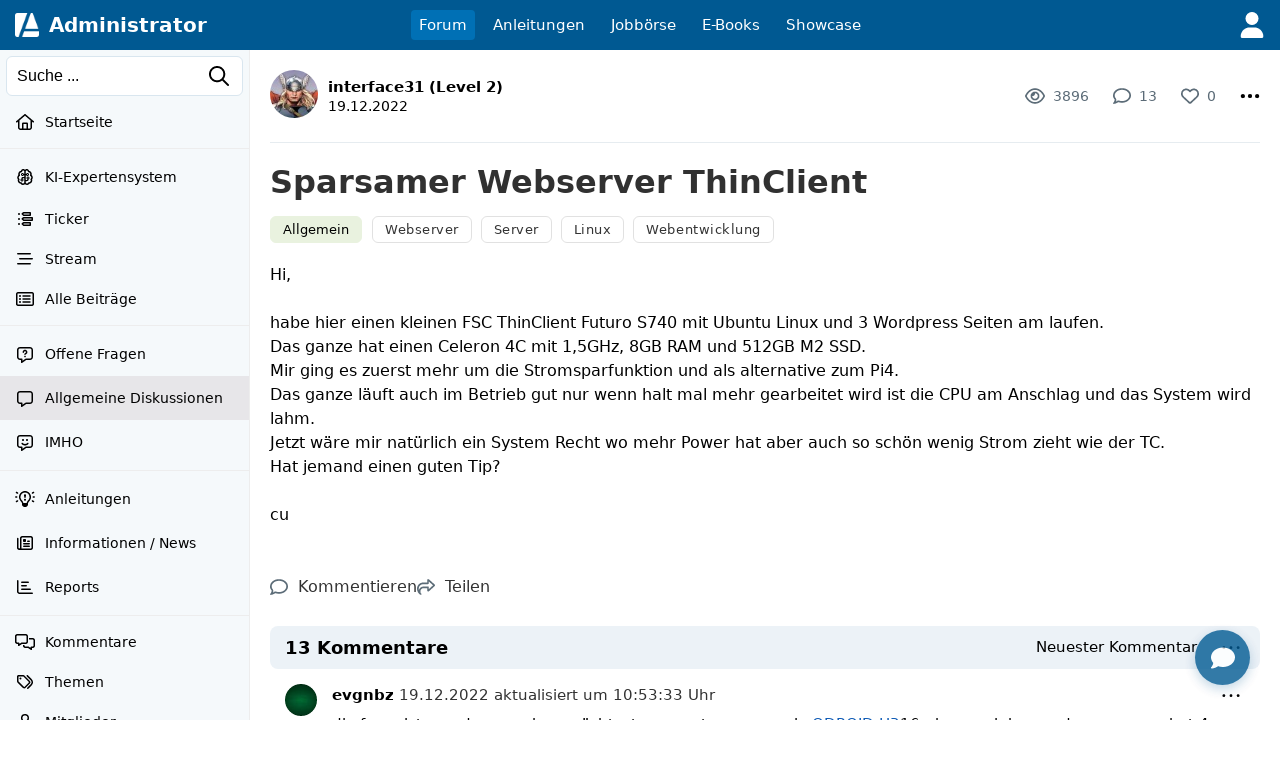

--- FILE ---
content_type: text/html; charset=utf-8
request_url: https://www.google.com/recaptcha/api2/aframe
body_size: 268
content:
<!DOCTYPE HTML><html><head><meta http-equiv="content-type" content="text/html; charset=UTF-8"></head><body><script nonce="Ub3DzK93x8yaWMsz7lI4IA">/** Anti-fraud and anti-abuse applications only. See google.com/recaptcha */ try{var clients={'sodar':'https://pagead2.googlesyndication.com/pagead/sodar?'};window.addEventListener("message",function(a){try{if(a.source===window.parent){var b=JSON.parse(a.data);var c=clients[b['id']];if(c){var d=document.createElement('img');d.src=c+b['params']+'&rc='+(localStorage.getItem("rc::a")?sessionStorage.getItem("rc::b"):"");window.document.body.appendChild(d);sessionStorage.setItem("rc::e",parseInt(sessionStorage.getItem("rc::e")||0)+1);localStorage.setItem("rc::h",'1768430822119');}}}catch(b){}});window.parent.postMessage("_grecaptcha_ready", "*");}catch(b){}</script></body></html>

--- FILE ---
content_type: application/javascript; charset=utf-8
request_url: https://fundingchoicesmessages.google.com/f/AGSKWxX2u5DeVHQczpt8tRExGkTjGCXt-X8UUN7tKN1pgSUXJIUKJQPaPIjM_Zc1hBLlZWBBeuk8XeOc7V0c4DxVd05xRSqqw3KpwGxd7_r-LWkDgOARjlGG8RmyEqY1JiAKB-BpLKqRLrDscKLgEGXTXu_0fUeDE3rpM3vQfQWi-DHlz-t8IYIudmTt91bP/_/skyscraper-ad./controller.ad./newaff/float.com/adgallery/bottom-ad-
body_size: -1290
content:
window['e2a33167-9bde-444c-9c15-33d54bd679da'] = true;

--- FILE ---
content_type: text/javascript
request_url: https://administrator.de/js/detail.build.js?rel=20260114-01
body_size: 17028
content:
console.log("start page");const lang=document.documentElement.lang;console.log("detect language: "+lang);document.addEventListener('DOMContentLoaded',function(){document.querySelectorAll('a.intern-link').forEach(function(link){link.addEventListener('click',function(event){event.preventDefault();let baseUrl=this.getAttribute('href');let dataParams={};for(let attr of this.attributes){if(attr.name.startsWith('data-')){let paramName=attr.name.substring(5);dataParams[paramName]=attr.value;}}
let queryParams=[];for(let paramName in dataParams){if(dataParams[paramName]){queryParams.push(paramName+'='+encodeURIComponent(dataParams[paramName]));}}
let finalUrl=baseUrl;if(queryParams.length>0){finalUrl+=(baseUrl.includes('?')?'&':'?')+queryParams.join('&');}
window.location.href=finalUrl;});});});document.addEventListener('DOMContentLoaded',function(){document.body.addEventListener('pointerup',function(event){const el=event.target.closest('.intern-href');if(!el)return;event.preventDefault();event.stopPropagation();el.style.opacity='';el.style.transform='';navigate(el);});});function navigate(el){const base=el.dataset.href;if(!base)return;const params=Object.keys(el.dataset).filter(key=>key!=='href'&&key!=='blank').map(key=>`${key}=${encodeURIComponent(el.dataset[key])}`);let url=base+(params.length?(base.includes('?')?'&':'?')+params.join('&'):'');if(el.dataset.blank==='true'){window.open(url,'_blank');}else{window.location.href=url;}}
function parseCodeLines(){const codeBlockWrappers=document.querySelectorAll('.codeblock-code-wrapper');codeBlockWrappers.forEach((codeBlockWrapper)=>{const preElement=codeBlockWrapper.querySelector('pre');const content=preElement.textContent.trim();const lines=content.split('\n').map((line)=>line.replace(/\n+/g,'\n'));const lineNumberDiv=codeBlockWrapper.querySelector('.code-numbers');if(lineNumberDiv){lineNumberDiv.innerHTML='';lines.forEach((_,index)=>{const lineNumberSpan=document.createElement('span');lineNumberSpan.className='code-number';lineNumberSpan.textContent=(index+1).toString();lineNumberDiv.appendChild(lineNumberSpan);lineNumberDiv.appendChild(document.createElement('br'));});}});}
function setCopyPasteButton(){const codeblockWrappers=document.querySelectorAll('.codeblock-wrapper');codeblockWrappers.forEach(wrapper=>{wrapper.addEventListener('mouseenter',()=>{const copyButton=wrapper.querySelector('.copy-button');copyButton.style.display='block';});wrapper.addEventListener('mouseleave',()=>{const copyButton=wrapper.querySelector('.copy-button');copyButton.style.display='none';});});}
document.addEventListener('DOMContentLoaded',()=>{parseCodeLines();setCopyPasteButton();});window.onresize=function(){parseCodeLines();setCopyPasteButton();};window.onload=function(){parseCodeLines();setCopyPasteButton();};async function copyCodeToClipboard(clickedButton){const codeWrapper=clickedButton.closest('.codeblock-wrapper');const code=codeWrapper.querySelector('code').innerText;try{await navigator.clipboard.writeText(code);const copyButton=codeWrapper.querySelector('.copy-button');const copiedMessage=codeWrapper.querySelector('.copied-message');copyButton.style.display='none';copiedMessage.style.display='block';setTimeout(()=>{copiedMessage.style.display='none';},2000);}catch(err){console.error('Copy Error: ',err);}}
document.addEventListener('DOMContentLoaded',function(){if(document.querySelector('.ai-content')){document.addEventListener('click',function(event){if(event.target.classList.contains('ai-prompt-toggle')){const button=event.target;const aiContent=button.closest('.ai-content');const requestDiv=aiContent.querySelector('.ai-request');button.classList.toggle('active');if(requestDiv){if(requestDiv.style.display==='none'){requestDiv.style.display='block';}else{requestDiv.style.display='none';}}}});}});document.addEventListener('DOMContentLoaded',function(){const youtubeLiteContainers=document.querySelectorAll('.youtube-lite-container');const isBot=/bot|crawler|spider|crawling|googlebot|bingbot|facebookexternalhit|twitterbot|whatsapp|telegram/i.test(navigator.userAgent);function extractVideoId(videoId){return videoId.split('?')[0].split('&')[0].trim();}
const videoCache={};function checkYouTubeVideoAndGetThumbnail(videoId){const cleanVideoId=extractVideoId(videoId);if(videoCache[cleanVideoId]!==undefined){return Promise.resolve(videoCache[cleanVideoId]);}
return new Promise(function(resolve){const testUrl='https://www.youtube.com/oembed?url=https://www.youtube.com/watch?v='+cleanVideoId+'&format=json';const timeoutId=setTimeout(function(){videoCache[cleanVideoId]={available:false,thumbnailUrl:null};resolve(videoCache[cleanVideoId]);},3000);fetch(testUrl).then(function(response){clearTimeout(timeoutId);if(response.ok){return response.json();}else{throw new Error('Video not available');}}).then(function(data){const thumbnailUrl=data['thumbnail_url']||null;const title=data['title']||'YouTube Video';const result={available:true,thumbnailUrl:thumbnailUrl,title:title,videoId:cleanVideoId};videoCache[cleanVideoId]=result;resolve(result);}).catch(function(){clearTimeout(timeoutId);const result={available:false,thumbnailUrl:null};videoCache[cleanVideoId]=result;resolve(result);});});}
function checkThumbnailAvailability(url){return new Promise(function(resolve){fetch(url,{method:'HEAD'}).then(function(response){resolve(response.ok&&response.status===200);}).catch(function(){resolve(false);});});}
function loadBestThumbnail(img,result,fallbackImageUrl){if(!result.thumbnailUrl){loadThumbnailWithFallback(img,result.videoId,fallbackImageUrl);return;}
img.src=result.thumbnailUrl;img.alt=result.title||'YouTube Video Thumbnail';if(isBot){return;}
tryUpgradeThumbnail(img,result);}
function tryUpgradeThumbnail(img,result){if(!result.thumbnailUrl)return;const baseUrl=result.thumbnailUrl.replace(/\/[^\/]+\.jpg$/,'');const currentResolution=result.thumbnailUrl.match(/\/([^\/]+\.jpg)$/);if(!currentResolution)return;const currentFile=currentResolution[1];if(currentFile==='maxresdefault.jpg')return;const maxresUrl=baseUrl+'/maxresdefault.jpg';checkThumbnailAvailability(maxresUrl).then(function(isAvailable){if(isAvailable){const upgradeImg=new Image();upgradeImg.onload=function(){if(this.naturalWidth>50&&this.naturalHeight>50){img.src=maxresUrl;}};upgradeImg.onerror=function(){};upgradeImg.src=maxresUrl;}});}
const observer=new IntersectionObserver(function(entries){entries.forEach(function(entry){if(entry.isIntersecting){const container=entry.target;const videoId=container.dataset.videoId;if(!videoId){container.style.display='none';observer.unobserve(container);return;}
checkYouTubeVideoAndGetThumbnail(videoId).then(function(result){if(!result.available){container.style.display='none';observer.unobserve(container);return;}
const thumbnail=container.querySelector('.youtube-lite-thumbnail');if(thumbnail){loadBestThumbnail(thumbnail,result,'/images/backgrounds/default-video-thumbnail.png');}
setupVideoClickHandler(container);observer.unobserve(container);});}});},{rootMargin:'100px'});function loadThumbnailWithFallback(img,videoId,fallbackImageUrl){fallbackImageUrl=fallbackImageUrl||'/images/backgrounds/default-video-thumbnail.png';const cleanVideoId=extractVideoId(videoId);if(isBot){const safeThumbnailSources=['https://i.ytimg.com/vi/'+cleanVideoId+'/hqdefault.jpg','https://i.ytimg.com/vi/'+cleanVideoId+'/mqdefault.jpg','https://i.ytimg.com/vi/'+cleanVideoId+'/default.jpg'];let botIndex=0;function tryBotThumbnail(){if(botIndex>=safeThumbnailSources.length){img.src=fallbackImageUrl;img.alt='Video Thumbnail (Standard)';return;}
const testImg=new Image();testImg.onload=function(){if(this.naturalWidth>50&&this.naturalHeight>50){img.src=safeThumbnailSources[botIndex];}else{botIndex++;tryBotThumbnail();}};testImg.onerror=function(){botIndex++;tryBotThumbnail();};testImg.src=safeThumbnailSources[botIndex];}
tryBotThumbnail();return;}
const thumbnailSources=['https://i.ytimg.com/vi/'+cleanVideoId+'/maxresdefault.jpg','https://i.ytimg.com/vi/'+cleanVideoId+'/hqdefault.jpg','https://i.ytimg.com/vi/'+cleanVideoId+'/mqdefault.jpg','https://i.ytimg.com/vi/'+cleanVideoId+'/default.jpg','https://img.youtube.com/vi/'+cleanVideoId+'/maxresdefault.jpg','https://img.youtube.com/vi/'+cleanVideoId+'/hqdefault.jpg','https://img.youtube.com/vi/'+cleanVideoId+'/mqdefault.jpg','https://img.youtube.com/vi/'+cleanVideoId+'/default.jpg'];let currentIndex=0;function tryNextThumbnail(){if(currentIndex>=thumbnailSources.length){img.src=fallbackImageUrl;img.alt='Video Thumbnail (Standard)';return;}
const thumbnailUrl=thumbnailSources[currentIndex];checkThumbnailAvailability(thumbnailUrl).then(function(isAvailable){if(isAvailable){const testImg=new Image();testImg.onload=function(){if(this.naturalWidth>50&&this.naturalHeight>50){img.src=thumbnailUrl;}else{currentIndex++;tryNextThumbnail();}};testImg.onerror=function(){currentIndex++;tryNextThumbnail();};testImg.src=thumbnailUrl;}else{currentIndex++;tryNextThumbnail();}});}
tryNextThumbnail();}
function setupVideoClickHandler(container){container.addEventListener('click',function(e){e.preventDefault();const cleanVideoId=extractVideoId(this.dataset.videoId);if(!cleanVideoId)return;this.classList.add('loading');const iframe=document.createElement('iframe');iframe.src='https://www.youtube.com/embed/'+cleanVideoId+'?autoplay=1&rel=0';iframe.allowFullscreen=true;iframe.allow='accelerometer; autoplay; clipboard-write; encrypted-media; gyroscope; picture-in-picture';iframe.title='YouTube Video Player';iframe.style.width='100%';iframe.style.height='100%';iframe.style.border='none';iframe.style.position='absolute';iframe.style.top='0';iframe.style.left='0';const preview=this.querySelector('.youtube-lite-preview');if(preview){preview.remove();}
this.classList.remove('loading');this.style.position='relative';this.style.overflow='hidden';this.appendChild(iframe);this.style.cursor='default';},{once:true});}
youtubeLiteContainers.forEach(function(container){observer.observe(container);});});function ImageViewer(){this.overlay=null;this.isOpen=false;this.backToTopElement=null;this.backToTopOriginalState=null;this.init();}
ImageViewer.prototype.init=function(){this.createOverlay();this.bindEvents();this.backToTopElement=document.getElementById("global-back-to-top");};ImageViewer.prototype.createOverlay=function(){this.overlay=document.createElement('div');this.overlay.className='image-viewer-overlay';this.overlay.innerHTML='<div class="image-viewer-container">'+'<button class="image-viewer-close" aria-label="Schließen">'+'<svg xmlns="http://www.w3.org/2000/svg" viewBox="0 0 320 512">'+'<path d="M310.6 150.6c12.5-12.5 12.5-32.8 0-45.3s-32.8-12.5-45.3 0L160 210.7 54.6 105.4c-12.5-12.5-32.8-12.5-45.3 0s-12.5 32.8 0 45.3L114.7 256 9.4 361.4c-12.5 12.5-12.5 32.8 0 45.3s32.8 12.5 45.3 0L160 301.3 265.4 406.6c12.5 12.5 32.8 12.5 45.3 0s12.5-32.8 0-45.3L205.3 256 310.6 150.6z"/>'+'</svg>'+'</button>'+'<img class="image-viewer-image" src="" alt="" />'+'</div>';document.body.appendChild(this.overlay);};ImageViewer.prototype.bindEvents=function(){let self=this;document.addEventListener('click',function(e){let imageWrapper=e.target.closest('.image-wrapper');if(imageWrapper&&e.target.tagName==='IMG'){e.preventDefault();self.openImage(e.target);}});this.overlay.querySelector('.image-viewer-close').addEventListener('click',function(){self.closeViewer();});this.overlay.addEventListener('click',function(e){if(e.target===self.overlay){self.closeViewer();}});this.overlay.querySelector('.image-viewer-image').addEventListener('click',function(){self.closeViewer();});this.overlay.querySelector('.image-viewer-container').addEventListener('click',function(e){if(!e.target.closest('.image-viewer-close')){self.closeViewer();}});document.addEventListener('keydown',function(e){if(e.key==='Escape'&&self.isOpen){self.closeViewer();}});window.addEventListener('resize',function(){if(self.isOpen){self.adjustImageSize();}});};ImageViewer.prototype.hideBackToTop=function(){if(this.backToTopElement){this.backToTopOriginalState={display:this.backToTopElement.style.display,opacity:this.backToTopElement.style.opacity,visibility:this.backToTopElement.style.visibility};this.backToTopElement.style.display='none';this.backToTopElement.style.opacity='0';this.backToTopElement.style.visibility='hidden';}};ImageViewer.prototype.restoreBackToTop=function(){if(this.backToTopElement&&this.backToTopOriginalState){this.backToTopElement.style.display=this.backToTopOriginalState.display;this.backToTopElement.style.opacity=this.backToTopOriginalState.opacity;this.backToTopElement.style.visibility=this.backToTopOriginalState.visibility;this.backToTopOriginalState=null;}};ImageViewer.prototype.openImage=function(imgElement){let self=this;let viewerImage=this.overlay.querySelector('.image-viewer-image');viewerImage.src=imgElement.src;viewerImage.alt=imgElement.alt;this.hideBackToTop();this.overlay.classList.add('active');document.body.classList.add('image-viewer-open');this.isOpen=true;setTimeout(function(){self.adjustImageSize();},50);};ImageViewer.prototype.adjustImageSize=function(){let viewerImage=this.overlay.querySelector('.image-viewer-image');if(viewerImage&&viewerImage.src){viewerImage.style.maxWidth='100%';viewerImage.style.maxHeight='100%';}};ImageViewer.prototype.closeViewer=function(){this.overlay.classList.remove('active');document.body.classList.remove('image-viewer-open');this.restoreBackToTop();this.isOpen=false;};document.addEventListener('DOMContentLoaded',function(){new ImageViewer();});
(function(){console.log("load submenu");function show(event,object){let trigger=event?this:object;let dropdown=document.querySelector(trigger.getAttribute('data-dropdown'));if(!dropdown)return;let isOpen=trigger.classList.contains('submenu-open');if(event){if(event.target.classList.contains('submenu-ignore'))return;event.preventDefault();event.stopPropagation();}else{if(trigger!==object.target&&object.target.classList.contains('submenu-ignore'))return;}
hide();if(isOpen||trigger.classList.contains('submenu-disabled'))return;trigger.classList.add('submenu-open');dropdown.submenuTrigger=trigger;dropdown.style.display='block';dropdown.dispatchEvent(new CustomEvent('show',{detail:{dropdown:dropdown,trigger:trigger}}));}
function hide(event){let targetGroup=event?event.target.closest('.submenu-subpoints'):null;if(targetGroup){if(!event.target.closest('a')&&!event.target.closest('menu'))return;}
document.querySelectorAll('.submenu-subpoints:not([style*="display: none"])').forEach(dropdown=>{dropdown.style.display='none';delete dropdown.submenuTrigger;dropdown.dispatchEvent(new CustomEvent('hide',{detail:{dropdown:dropdown}}));});document.querySelectorAll('.submenu-open').forEach(el=>{el.classList.remove('submenu-open');});}
document.addEventListener('click',(event)=>{const dropdownTrigger=event.target.closest('[data-dropdown]');if(dropdownTrigger){const isWithinTrigger=dropdownTrigger.contains(event.target);if(isWithinTrigger){show.call(dropdownTrigger,event);}else{hide(event);}}else{hide(event);}});document.addEventListener('keyup',(e)=>{if(e.key==='Escape'){document.querySelectorAll('.submenu-subpoints').forEach(dropdown=>{dropdown.style.display='none';});document.querySelectorAll('.submenu-open').forEach(el=>{el.classList.remove('submenu-open');});return false;}});})();
const isIOS=/iPhone|iPod/.test(navigator.userAgent)&&!window.MSStream;const BREAKPOINT_TABLET=1024;let savedScrollY=0;let isDropdownOpen=false;let isMembersDropdownOpen=false;let dropdownContainer=null;let membersDropdownContainer=null;function fadeIn(element,duration){element.style.opacity="0";element.style.display="flex";let start=null;function animate(timestamp){if(!start)start=timestamp;const progress=timestamp-start;element.style.opacity=String(Math.min(progress/duration,1));if(progress<duration){window.requestAnimationFrame(animate);}}
window.requestAnimationFrame(animate);}
function fadeOut(element,duration){let start=null;function animate(timestamp){if(!start)start=timestamp;const progress=timestamp-start;element.style.opacity=String(Math.max(1-progress/duration,0));if(progress<duration){window.requestAnimationFrame(animate);}else{element.style.display="none";}}
window.requestAnimationFrame(animate);}
function disableBodyScroll(){savedScrollY=window.scrollY;const viewportHeight=window.innerHeight;Object.assign(document.body.style,{position:"fixed",width:"100%",top:`-${savedScrollY}px`,overflowY:"hidden",height:`${viewportHeight}px`,});adjustMobileMenuHeight();}
function enableBodyScroll(){Object.assign(document.body.style,{position:"",top:"",width:"",height:"",overflowY:"",});document.documentElement.scrollTop=savedScrollY;document.body.scrollTop=savedScrollY;}
function adjustMobileMenuHeight(){const mobileMenuLayer=document.querySelector(".mobile-menu-layer");if(mobileMenuLayer){const windowHeight=window.innerHeight;const headerHeight=48;mobileMenuLayer.style.height=`${windowHeight-headerHeight}px`;}}
function performSearch(searchQuery){if(searchQuery&&searchQuery.trim()){const encodedQuery=encodeURIComponent(searchQuery.trim());window.location.href=`/chat/?q=${encodedQuery}`;}}
function setupSearchListeners(searchInput,searchIcon){if(!searchInput)return;searchInput.addEventListener("keydown",function(e){if(e.key==="Enter"||e.keyCode===13){e.preventDefault();performSearch(this.value);}});if(searchIcon){searchIcon.addEventListener("click",function(e){e.preventDefault();performSearch(searchInput.value);});}}
function closeOtherDropdowns(currentMenu){if(currentMenu!=="mobileMenu"){closeMobileMenu();}
if(currentMenu!=="mainMenu"&&isDropdownOpen){closeDropdownMenu();}
if(currentMenu!=="membersMenu"&&isMembersDropdownOpen){updateMembersDropdownState(false);}
if(currentMenu!=="avatarMenu"){const avatarContainer=document.querySelector(".avatar-dropdown-container",);if(avatarContainer?.classList.contains("active")){avatarContainer.classList.remove("active");}}}
function closeAllDropdowns(){closeMobileMenu();closeDropdownMenu();if(membersDropdownContainer?.classList.contains("dropdown-active")){updateMembersDropdownState(false);}
const avatarContainer=document.querySelector(".avatar-dropdown-container",);if(avatarContainer?.classList.contains("active")){avatarContainer.classList.remove("active");}}
function closeMobileMenu(){const mobileMenuLayer=document.querySelector(".mobile-menu-layer");if(mobileMenuLayer?.classList.contains("mobile-menu-active")){mobileMenuLayer.classList.remove("mobile-menu-active");enableBodyScroll();}}
function closeDropdownMenu(){if(dropdownContainer?.classList.contains("dropdown-active")){dropdownContainer.classList.remove("dropdown-active");isDropdownOpen=false;}}
function setupMobileMenu(){const barMenuIcon=document.getElementById("barmenu");const leftSideMenu=document.querySelector(".structure-main-leftside");if(!barMenuIcon||!leftSideMenu)return;const mobileMenuLayer=document.createElement("div");mobileMenuLayer.className="mobile-menu-layer";document.body.appendChild(mobileMenuLayer);function updateMobileMenu(){mobileMenuLayer.innerHTML=leftSideMenu.innerHTML;const mobileSearchInput=mobileMenuLayer.querySelector("#query");const mobileSearchIcon=mobileMenuLayer.querySelector(".search-icon");setupSearchListeners(mobileSearchInput,mobileSearchIcon);if(typeof window.initializeMobileNotifications==="function"){window.initializeMobileNotifications();}}
barMenuIcon.addEventListener("click",function(){closeOtherDropdowns("mobileMenu");const mobileMenuLayer=document.querySelector(".mobile-menu-layer");updateMobileMenu();if(mobileMenuLayer.classList.contains("mobile-menu-active")){closeMobileMenu();}else{mobileMenuLayer.classList.add("mobile-menu-active");setTimeout(()=>{const searchInputInMobileMenu=mobileMenuLayer.querySelector("#query");if(searchInputInMobileMenu){}},100);disableBodyScroll();}});return updateMobileMenu;}
function setupHeaderDropdown(){const mainMenu=document.querySelector(".menu");if(!mainMenu)return;const activeItem=mainMenu.querySelector("a.active");if(!activeItem)return;const activeListItem=activeItem.parentElement;activeListItem.classList.add("active-item");const svgIcon=createDropdownIcon();activeItem.appendChild(svgIcon);dropdownContainer=document.createElement("div");dropdownContainer.className="dropdown-menu";document.body.appendChild(dropdownContainer);function positionDropdown(){if(window.innerWidth<=BREAKPOINT_TABLET){const activeRect=activeListItem.getBoundingClientRect();const headerHeight=document.querySelector("header").offsetHeight;Object.assign(dropdownContainer.style,{top:headerHeight+"px",left:activeRect.left+activeRect.width/2+"px",transform:"translateX(-50%)",});}}
function updateDropdownMenu(){dropdownContainer.innerHTML="";const menuClone=mainMenu.cloneNode(true);menuClone.classList.add("dropdown-content");menuClone.querySelectorAll("li").forEach((item)=>{item.style.display="block";item.querySelectorAll(".dropdown-icon").forEach((icon)=>icon.remove(),);});dropdownContainer.appendChild(menuClone);positionDropdown();}
function updateDropdownState(isOpen){isDropdownOpen=isOpen;if(isOpen){updateDropdownMenu();dropdownContainer.classList.add("dropdown-active");}else{dropdownContainer.classList.remove("dropdown-active");}}
activeListItem.addEventListener("click",function(e){if(window.innerWidth<=BREAKPOINT_TABLET){e.preventDefault();closeOtherDropdowns("mainMenu");updateDropdownState(!isDropdownOpen);}});function handleResize(){if(window.innerWidth<=BREAKPOINT_TABLET){mainMenu.querySelectorAll("li:not(.active-item)").forEach((item)=>{item.style.display="none";});if(svgIcon)svgIcon.style.display="inline-block";if(isDropdownOpen)positionDropdown();}else{mainMenu.querySelectorAll("li").forEach((item)=>{item.style.removeProperty("display");});if(svgIcon)svgIcon.style.display="none";}}
window.addEventListener("resize",handleResize);handleResize();}
function createDropdownIcon(){const svgIcon=document.createElementNS("http://www.w3.org/2000/svg","svg",);svgIcon.setAttribute("class","dropdown-icon");svgIcon.setAttribute("xmlns","http://www.w3.org/2000/svg");svgIcon.setAttribute("viewBox","0 0 320 512");svgIcon.setAttribute("width","12");svgIcon.setAttribute("height","12");const iconPath=document.createElementNS("http://www.w3.org/2000/svg","path",);iconPath.setAttribute("d","M137.4 374.6c12.5 12.5 32.8 12.5 45.3 0l128-128c9.2-9.2 11.9-22.9 6.9-34.9s-16.6-19.8-29.6-19.8L32 192c-12.9 0-24.6 7.8-29.6 19.8s-2.2 25.7 6.9 34.9l128 128z",);svgIcon.appendChild(iconPath);return svgIcon;}
function setupMembersDropdown(){const userMenuIcon=document.getElementById("usermenu");const menuMembers=document.querySelector(".menu-members");if(!userMenuIcon||!menuMembers)return;if(!membersDropdownContainer){membersDropdownContainer=document.createElement("div");membersDropdownContainer.className="members-dropdown";document.body.appendChild(membersDropdownContainer);}
function updateMembersDropdown(){if(!membersDropdownContainer)return;membersDropdownContainer.innerHTML="";const links=menuMembers.querySelectorAll("a");links.forEach((link)=>{const linkClone=link.cloneNode(true);membersDropdownContainer.appendChild(linkClone);});}
if(!userMenuIcon.hasAttribute("data-listener-added")){userMenuIcon.addEventListener("click",function(e){e.preventDefault();e.stopPropagation();console.log("Members dropdown clicked, current state:",isMembersDropdownOpen,);closeOtherDropdowns("membersMenu");updateMembersDropdownState(!isMembersDropdownOpen);});userMenuIcon.setAttribute("data-listener-added","true");}
updateMembersDropdown();return updateMembersDropdown;}
function updateMembersDropdownState(isOpen){console.log("Updating members dropdown state to:",isOpen);isMembersDropdownOpen=isOpen;if(isOpen){if(membersDropdownContainer){const menuMembers=document.querySelector(".menu-members");if(menuMembers){membersDropdownContainer.innerHTML="";const links=menuMembers.querySelectorAll("a");links.forEach((link)=>{const linkClone=link.cloneNode(true);membersDropdownContainer.appendChild(linkClone);});}
membersDropdownContainer.classList.add("dropdown-active");}}else{if(membersDropdownContainer){membersDropdownContainer.classList.remove("dropdown-active");}}}
function setupAvatarDropdown(){const avatarImg=document.getElementById("avatar-main-img");const dropdownAvatarContainer=document.querySelector(".avatar-dropdown-container",);if(!avatarImg||!dropdownAvatarContainer)return;function positionAvatarDropdown(){const avatarDropdownMenu=dropdownAvatarContainer.querySelector(".avatar-dropdown-menu",);if(!avatarDropdownMenu)return;const avatarRect=avatarImg.getBoundingClientRect();const windowHeight=window.innerHeight;const headerHeight=48;const menuPadding=20;const spaceBelow=windowHeight-avatarRect.bottom-menuPadding;const spaceAbove=avatarRect.top-headerHeight-menuPadding;avatarDropdownMenu.style.visibility="hidden";avatarDropdownMenu.style.display="block";const menuHeight=avatarDropdownMenu.scrollHeight;avatarDropdownMenu.style.display="";avatarDropdownMenu.style.visibility="";Object.assign(avatarDropdownMenu.style,{position:"",top:"",bottom:"",left:"",right:"",width:"",maxHeight:"",overflowY:"",zIndex:"",boxShadow:"",borderRadius:"",});if(windowHeight<400){makeDropdownModal(avatarDropdownMenu);return;}
if(menuHeight<=spaceBelow){avatarDropdownMenu.style.top="calc(100% + 10px)";avatarDropdownMenu.style.maxHeight=spaceBelow+"px";}else if(menuHeight<=spaceAbove){avatarDropdownMenu.style.bottom="calc(100% + 10px)";avatarDropdownMenu.style.top="auto";avatarDropdownMenu.style.maxHeight=spaceAbove+"px";}else{const preferBottom=spaceBelow>=spaceAbove;if(preferBottom){avatarDropdownMenu.style.top="calc(100% + 10px)";avatarDropdownMenu.style.maxHeight=spaceBelow+"px";avatarDropdownMenu.style.overflowY="auto";}else{avatarDropdownMenu.style.bottom="calc(100% + 10px)";avatarDropdownMenu.style.top="auto";avatarDropdownMenu.style.maxHeight=spaceAbove+"px";avatarDropdownMenu.style.overflowY="auto";}}}
function makeDropdownModal(menu){Object.assign(menu.style,{position:"fixed",top:"60px",left:"10px",right:"10px",bottom:"10px",width:"auto",maxHeight:"calc(100vh - 70px)",overflowY:"auto",zIndex:"10001",boxShadow:"0 4px 20px rgba(0, 0, 0, 0.3)",borderRadius:"8px",});}
function enableTouchScroll(){const avatarDropdownMenu=dropdownAvatarContainer.querySelector(".avatar-dropdown-menu",);if(!avatarDropdownMenu)return;avatarDropdownMenu.style.webkitOverflowScrolling="touch";avatarDropdownMenu.style.scrollBehavior="smooth";let isScrolling=false;avatarDropdownMenu.addEventListener("touchstart",function(){isScrolling=false;});avatarDropdownMenu.addEventListener("touchmove",function(e){isScrolling=true;if(avatarDropdownMenu.scrollHeight>avatarDropdownMenu.clientHeight){e.stopPropagation();}});avatarDropdownMenu.addEventListener("touchend",function(e){if(isScrolling){e.preventDefault();}});}
avatarImg.addEventListener("click",function(e){e.stopPropagation();const isCurrentlyActive=dropdownAvatarContainer.classList.contains("active");closeOtherDropdowns("avatarMenu");if(isCurrentlyActive){dropdownAvatarContainer.classList.remove("active");const overlay=document.querySelector(".avatar-dropdown-overlay");if(overlay)overlay.remove();}else{dropdownAvatarContainer.classList.add("active");positionAvatarDropdown();enableTouchScroll();}});const dropdownItems=dropdownAvatarContainer.querySelectorAll(".dropdown-item");dropdownItems.forEach((item)=>{item.addEventListener("click",function(){dropdownAvatarContainer.classList.remove("active");const overlay=document.querySelector(".avatar-dropdown-overlay");if(overlay)overlay.remove();});});window.addEventListener("resize",function(){if(dropdownAvatarContainer.classList.contains("active")){setTimeout(positionAvatarDropdown,10);}});}
function setupBackToTop(){const globalBackToTop=document.getElementById("global-back-to-top");if(!globalBackToTop){console.warn("Back to top button not found");return;}
let isVisible=false;Object.assign(globalBackToTop.style,{display:"none",opacity:"0",});globalBackToTop.addEventListener("click",function(e){e.preventDefault();window.scrollTo({top:0,behavior:"smooth",});});function checkScrollPosition(){const offset=650;const duration=300;const scrollPosition=window.scrollY||document.documentElement.scrollTop;if(scrollPosition>offset&&!isVisible){fadeIn(globalBackToTop,duration);isVisible=true;}else if(scrollPosition<=offset&&isVisible){fadeOut(globalBackToTop,duration);isVisible=false;}}
window.addEventListener("load",checkScrollPosition);window.addEventListener("scroll",checkScrollPosition);setTimeout(checkScrollPosition,100);}
function setupLoginRedirect(){const loginLinks=document.querySelectorAll(".login-redirect");loginLinks.forEach((link)=>{link.addEventListener("click",function(event){const target=this.getAttribute("data-target");const targetId=this.getAttribute("data-target-id");if(!target&&!targetId)return;event.preventDefault();let loginUrl=target?`/login/?target=${encodeURIComponent(target)}`:"/login/";if(targetId){loginUrl+=(loginUrl.includes("?")?"&":"?")+`target_id=${encodeURIComponent(targetId)}`;}
window.location.href=loginUrl;});});}
function setupBreadcrumbNavigation(){document.addEventListener("click",function(e){const breadcrumbItem=e.target.closest(".breadcrumb-item[data-link]");if(breadcrumbItem){e.preventDefault();const dataLink=breadcrumbItem.getAttribute("data-link");if(dataLink){window.location.href=dataLink;}}});}
function setupCMP(){const showcmp=document.getElementById("show-cmp");if(showcmp){showcmp.addEventListener("click",function(){window.__cmp("showGUI",null,function(){snhb.console.debug("Opening Consent Management Platform...");});});}}
document.addEventListener("DOMContentLoaded",function(){const searchInput=document.getElementById("query");const searchIcon=document.querySelector(".search-icon");setupSearchListeners(searchInput,searchIcon);const updateMobileMenu=setupMobileMenu();setupHeaderDropdown();setupMembersDropdown();setupAvatarDropdown();setupBackToTop();setupLoginRedirect();setupBreadcrumbNavigation();setupCMP();document.addEventListener("keydown",function(event){if(event.key==="Escape"){closeAllDropdowns();}});document.addEventListener("click",function(e){const mobileMenuLayer=document.querySelector(".mobile-menu-layer");const barMenuIcon=document.getElementById("barmenu");if(mobileMenuLayer?.classList.contains("mobile-menu-active")){if(!mobileMenuLayer.contains(e.target)&&!barMenuIcon?.contains(e.target)){closeMobileMenu();}}
if(dropdownContainer?.contains(e.target)&&e.target.tagName==="A"&&!e.target.classList.contains("active")){closeDropdownMenu();}else if(isDropdownOpen&&dropdownContainer&&!dropdownContainer.contains(e.target)&&!document.querySelector(".active-item")?.contains(e.target)){closeDropdownMenu();}
const clickedInsideMembers=e.target.closest(".menu-members")||e.target.closest(".members-dropdown");if(isMembersDropdownOpen&&!clickedInsideMembers){updateMembersDropdownState(false);}
const avatarContainer=document.querySelector(".avatar-dropdown-container",);if(avatarContainer&&!avatarContainer.contains(e.target)){avatarContainer.classList.remove("active");}});window.addEventListener("resize",function(){if(window.innerWidth>BREAKPOINT_TABLET){closeAllDropdowns();}
const mobileMenuLayer=document.querySelector(".mobile-menu-layer");if(mobileMenuLayer?.classList.contains("mobile-menu-active")){adjustMobileMenuHeight();}});const handleOrientationChange=function(){setTimeout(function(){const mobileMenuLayer=document.querySelector(".mobile-menu-layer");if(mobileMenuLayer?.classList.contains("mobile-menu-active")){adjustMobileMenuHeight();}},300);};window.addEventListener("orientationchange",handleOrientationChange);if(updateMobileMenu)updateMobileMenu();});document.addEventListener("touchmove",function(e){const mobileMenuLayer=document.querySelector(".mobile-menu-layer");if(mobileMenuLayer?.classList.contains("mobile-menu-active")){if(!mobileMenuLayer.contains(e.target)){e.preventDefault();}}},{passive:false},);
document.querySelectorAll('.element-main').forEach(function(el){el.addEventListener("click",function(event){event.preventDefault();let target=event.target;let url=null;if(target.className==="content-tag"){url=target.dataset.tagUrl;}else{url=el.getAttribute("href");}
if(event.ctrlKey||event.metaKey){window.open(url,"_blank");}else{window.location.href=url;}});});
document.addEventListener('DOMContentLoaded',function(){document.querySelectorAll('.js-print-page').forEach(function(link){link.addEventListener('click',function(event){event.preventDefault();window.print();});});});document.addEventListener('click',function(event){let element_rate=event.target;while(element_rate&&!element_rate.classList.contains('content-rate')){element_rate=element_rate.parentElement;}
if(!element_rate)return;event.preventDefault();let content_key=element_rate.getAttribute("data-content-key");let rate=element_rate.getAttribute("data-rate");let field_rate_positive=document.querySelector('.content-rate-positive-'+content_key);let field_rate_negative=document.querySelector('.content-rate-negative-'+content_key);let field_rate_icons=document.querySelectorAll('.content-rate-icon-'+content_key);let field_rate_counter=document.querySelectorAll('.content-rate-counter-'+content_key);let formData=new FormData();formData.append('content_key',content_key);formData.append('rate',rate);fetch('/api/v1/content/rate/set',{method:'POST',body:formData}).then(response=>response.json()).then(data=>{switch(data.status){case"ok":if(data.rate==="positive"){field_rate_positive.textContent=data["rate_text"];field_rate_positive.setAttribute("title",data["rate_text_desc"]);if(data.action==="rate_unset"){field_rate_icons.forEach(field_rate_icon=>{field_rate_icon.setAttribute("title",data["rate_text_desc"]);field_rate_icon.setAttribute("src","/images/icons/fa/regular/heart.svg");field_rate_icon.classList.remove("rate-selected");});}else{field_rate_icons.forEach(field_rate_icon=>{field_rate_icon.setAttribute("title",data["rate_text_desc"]);field_rate_icon.setAttribute("src","/images/icons/fa/solid/heart.svg");field_rate_icon.classList.add("rate-selected");});}
let rating_positive_count=data["rating_positive_count"];if(rating_positive_count>0){field_rate_counter.forEach(field_rate_count=>{field_rate_count.textContent=rating_positive_count;});}else{field_rate_counter.forEach(field_rate_count=>{field_rate_count.textContent="0";});}}else{field_rate_negative.textContent=data["rate_text"];field_rate_negative.setAttribute("title",data["rate_text_desc"]);}
break;default:console.log(data);break;}}).catch((error)=>{console.error('Error:',error);});});document.addEventListener('click',function(event){let element_solution=event.target;while(element_solution&&!element_solution.classList.contains('solution-mark-content')){element_solution=element_solution.parentElement;}
if(!element_solution)return;event.preventDefault();let content_key=element_solution.getAttribute("data-content-key");let action=element_solution.getAttribute("data-action");let field_solution_menu=[...document.querySelectorAll('.solution-mark-content-'+content_key)];let field_solution_info=[...document.querySelectorAll('.set-solution-info-'+content_key)];let field_solution_button=document.getElementById('content-'+content_key+'-have-solution-button');let field_solution_icon=document.getElementById('content-'+content_key+'-solution-icon');let formData=new FormData();formData.append('content_key',content_key);formData.append('action',action);fetch('/api/v1/content/solution',{method:'POST',body:formData}).then(response=>response.json()).then(data=>{switch(data.status){case"ok":if(data.action==="mark"){field_solution_icon.classList.remove("display-none");field_solution_button.classList.add("display-none");field_solution_button.style.display='none';field_solution_info.forEach(item=>item.classList.remove("display-none"));}else{field_solution_icon.classList.add("display-none");field_solution_button.classList.remove("display-none");field_solution_button.style.display='grid';field_solution_info.forEach(item=>item.classList.add("display-none"));}
field_solution_menu.forEach(item=>item.textContent=data.text);break;default:console.log(data);break;}}).catch((error)=>{console.error('Error:',error);});});document.addEventListener('DOMContentLoaded',function(){document.querySelectorAll('.js-copy-link').forEach(function(menuItem){menuItem.addEventListener('click',function(){const targetId=this.getAttribute('data-target');if(targetId){console.log("copy start")
copyArticleLinkToClipboard(targetId);}});});});function copyArticleLinkToClipboard(elementId){const element=document.getElementById(elementId);if(!element){console.error("Element mit ID '"+elementId+"' nicht gefunden");return;}
const htmlLang=document.documentElement.lang.toLowerCase();const isGerman=htmlLang==='de'||htmlLang.startsWith('de-');const translations={success:{de:'Link wurde in die Zwischenablage kopiert',en:'Link has been copied to clipboard'},error:{de:'Fehler beim Kopieren des Links',en:'Error copying the link'}};const textToCopy=(element.textContent||element.value).trim();if(navigator.clipboard&&window.isSecureContext){navigator.clipboard.writeText(textToCopy).then(()=>{showCopyFeedback(isGerman?translations.success.de:translations.success.en);}).catch(err=>{console.error('Error copying to clipboard:',err);showCopyFeedback(isGerman?translations.error.de:translations.error.en,true);});}else{let textArea=document.createElement('textarea');textArea.value=textToCopy;textArea.style.position='fixed';textArea.style.left='-999999px';textArea.style.top='-999999px';document.body.appendChild(textArea);textArea.focus();textArea.select();try{const successful=document.execCommand('copy');if(successful){showCopyFeedback(isGerman?translations.success.de:translations.success.en);}else{showCopyFeedback(isGerman?translations.error.de:translations.error.en,true);}}catch(err){console.error('Error copying to clipboard:',err);showCopyFeedback(isGerman?translations.error.de:translations.error.en,true);}
document.body.removeChild(textArea);}}
function showCopyFeedback(message,isError=false){const existingFeedback=document.querySelector('.copy-feedback');if(existingFeedback){existingFeedback.remove();}
const feedback=document.createElement('div');feedback.className='copy-feedback'+(isError?' error':' success');feedback.textContent=message;feedback.style.position='fixed';feedback.style.top='70px';feedback.style.right='20px';feedback.style.padding='10px 15px';feedback.style.backgroundColor=isError?'#f44336':'#4CAF50';feedback.style.color='white';feedback.style.borderRadius='4px';feedback.style.zIndex='1000';feedback.style.boxShadow='0 2px 5px rgba(0,0,0,0.2)';document.body.appendChild(feedback);setTimeout(()=>{if(feedback.parentNode){feedback.remove();}},3000);}
document.getElementById('content-share-button').onclick=function(){let contentKey=this.getAttribute('data-content-key');let shareContentDiv=document.getElementById('share-content-'+contentKey);if(shareContentDiv.style.display==='none'||shareContentDiv.style.display===''){shareContentDiv.style.display='block';}else{shareContentDiv.style.display='none';}}
document.addEventListener("DOMContentLoaded",function(){const shareIcons=document.querySelectorAll(".sharebox-icon");shareIcons.forEach(function(icon){icon.style.cursor="pointer";icon.addEventListener("click",function(){const platform=this.getAttribute("data-share-platform");const shareUrl=this.getAttribute("data-share-url");shareContent(platform,shareUrl);});});});function shareContent(platform,shareUrl){console.log("Sharing content on "+platform);const width=600;const height=500;const left=(window.innerWidth-width)/2;const top=(window.innerHeight-height)/2;window.open(shareUrl,"share-"+platform,`toolbar=0,status=0,width=${width},height=${height},top=${top},left=${left}`);return false;}
document.addEventListener("DOMContentLoaded",function(){const shareIcons=document.querySelectorAll(".sharebox-icon");shareIcons.forEach(function(icon){icon.addEventListener("mouseenter",function(){this.classList.add("sharebox-icon-hover");});icon.addEventListener("mouseleave",function(){this.classList.remove("sharebox-icon-hover");});});});
document.addEventListener('DOMContentLoaded',function(){let quotes=document.querySelectorAll('.quote-content');quotes.forEach(function(quote){quote.addEventListener('mouseup',function(){let contentKey=this.getAttribute('data-content-key');if(!contentKey)return;let addComment=document.querySelector('.add-comment[content-key="'+contentKey+'"]');if(!addComment)return;let uniqId=addComment.getAttribute('uniq-id');if(!uniqId)return;let field=document.querySelector('#input-textarea-'+uniqId);let selectedText=window.getSelection().toString();selectedText=selectedText.replace(/\u200B/g,"");if(selectedText.length>10000){selectedText=selectedText.substring(0,10000);}
let formData=new FormData();formData.append('content_key',contentKey);formData.append('selected_text',selectedText);fetch('/api/v1/comment/quote',{method:'POST',body:formData}).then(response=>{if(!response.ok){throw new Error('Network response was not ok.');}
return response.json();}).then(data=>{field.value+=data['quote']+"\n";hasContent(uniqId);field.focus();field.setSelectionRange(field.value.length,field.value.length);}).catch(error=>{console.error('There was a problem with the fetch call: ',error);});});});});
function initializeButtonEventListeners(uniq_id){function insertTextAtCursor(field,replacement,cursorOffset){cursorOffset=cursorOffset||0;let start=field.selectionStart;let end=field.selectionEnd;let scrollTop=field.scrollTop;let scrollLeft=field.scrollLeft;field.value=field.value.substring(0,start)+
replacement+
field.value.substring(end);let cursorPosition=start+replacement.length+cursorOffset;setTimeout(()=>{field.focus();field.setSelectionRange(cursorPosition,cursorPosition);field.scrollTop=scrollTop;field.scrollLeft=scrollLeft;},0);}
function updatePreviewIfVisible(){let previewElement=document.getElementById("preview-comment-"+uniq_id);if(previewElement&&previewElement.style.display!=="none"){updatePreview(uniq_id);}}
const editCmdBold=document.getElementById("edit-cmd-bold-"+uniq_id);if(editCmdBold){editCmdBold.addEventListener("click",function(event){event.preventDefault();let field=document.getElementById("input-textarea-"+uniq_id);let selectedText=field.value.substring(field.selectionStart,field.selectionEnd,);let replacement;let cursorOffset=0;if(selectedText===""){replacement="****";cursorOffset=-2;}else{replacement="**"+selectedText+"**";}
insertTextAtCursor(field,replacement,cursorOffset);updatePreviewIfVisible();});}
const editCmdStrikethrough=document.getElementById("edit-cmd-strikethrough-"+uniq_id,);if(editCmdStrikethrough){editCmdStrikethrough.addEventListener("click",function(event){event.preventDefault();let field=document.getElementById("input-textarea-"+uniq_id);let selectedText=field.value.substring(field.selectionStart,field.selectionEnd,);let replacement;let cursorOffset=0;if(selectedText===""){replacement="~~~~";cursorOffset=-2;}else{replacement="~~"+selectedText+"~~";}
insertTextAtCursor(field,replacement,cursorOffset);updatePreviewIfVisible();});}
const editCmdItalic=document.getElementById("edit-cmd-italic-"+uniq_id);if(editCmdItalic){editCmdItalic.addEventListener("click",function(event){event.preventDefault();let field=document.getElementById("input-textarea-"+uniq_id);let selectedText=field.value.substring(field.selectionStart,field.selectionEnd,);let replacement;let cursorOffset=0;if(selectedText===""){replacement="*kursiv*";cursorOffset=0;}else{replacement="*"+selectedText+"*";}
insertTextAtCursor(field,replacement,cursorOffset);updatePreviewIfVisible();});}
const editCmdBullet=document.getElementById("edit-cmd-bullet-"+uniq_id);if(editCmdBullet){editCmdBullet.addEventListener("click",function(event){event.preventDefault();let field=document.getElementById("input-textarea-"+uniq_id);let start=field.selectionStart;let end=field.selectionEnd;let selectedText=field.value.substring(start,end);let replacement;let cursorOffset=0;if(selectedText.includes("\n")){let lines=selectedText.split("\n");replacement=lines.map((line)=>{if(line.trim()===""){return line;}
return line.startsWith("- ")?line:"- "+line;}).join("\n");cursorOffset=0;}else if(selectedText===""){replacement="- ";cursorOffset=-2;if(start===0&&field.value.startsWith("\n")){cursorOffset=0;}}else{replacement=selectedText.startsWith("- ")?selectedText:"- "+selectedText;cursorOffset=0;}
insertTextAtCursor(field,replacement,cursorOffset);updatePreviewIfVisible();});}
const editCmdCode=document.getElementById("edit-cmd-code-"+uniq_id);if(editCmdCode){editCmdCode.addEventListener("click",function(event){event.preventDefault();let field=document.getElementById("input-textarea-"+uniq_id);let selectedText=field.value.substring(field.selectionStart,field.selectionEnd,);let replacement;let cursorOffset=0;if(selectedText===""){replacement="```\n\n```";cursorOffset=-4;}else{replacement="```\n"+selectedText+"\n```";}
insertTextAtCursor(field,replacement,cursorOffset);updatePreviewIfVisible();});}
const editCmdAi=document.getElementById("edit-cmd-ai-"+uniq_id);if(editCmdAi){editCmdAi.addEventListener("click",function(event){event.preventDefault();let field=document.getElementById("input-textarea-"+uniq_id);let selectedText=field.value.substring(field.selectionStart,field.selectionEnd,);let replacement;const source="Claude 4.5 Opus";if(selectedText===""){replacement="````ai\n"+"---source "+
source+"\n"+"---prompt-start\n"+"AI Prompt\n"+"---prompt-end\n"+"KI Text\n"+"````";}else{replacement="````ai\n"+"---source "+
source+"\n"+"---prompt-start\n"+"AI Prompt\n"+"---prompt-end\n"+
selectedText+"\n"+"````";}
insertTextAtCursor(field,replacement);updatePreviewIfVisible();});}
const editCmdLink=document.getElementById("edit-cmd-link-"+uniq_id);if(editCmdLink){editCmdLink.addEventListener("click",function(event){event.preventDefault();let field=document.getElementById("input-textarea-"+uniq_id);let selectedText=field.value.substring(field.selectionStart,field.selectionEnd,);let url=prompt("Bitte die URL eingeben","http://");if(url!==null){let replacement;if(selectedText===""){let title=prompt("Bitte den Link-Text eingeben","Titel");if(title!==null){replacement="["+title+"]("+url+")";}else{return;}}else{replacement="["+selectedText+"]("+url+")";}
insertTextAtCursor(field,replacement);updatePreviewIfVisible();}});}}
function hasContent(uniq_id){console.log("has content?");let preview_button_on="Vorschau einblenden"
if(document.documentElement.lang==="en"){preview_button_on="Show preview"}
let add_comment_btn=document.getElementById("btn-add-comment-"+uniq_id);let preview_comment_btn=document.getElementById("btn-add-preview-"+uniq_id);let field=document.getElementById('input-textarea-'+uniq_id);if(field.value!==""){if(add_comment_btn.disabled){add_comment_btn.disabled=false;preview_comment_btn.disabled=false;updatePreview(uniq_id);}}else{add_comment_btn.disabled=true;preview_comment_btn.disabled=true;preview_comment_btn.innerHTML=preview_button_on;}}
function addCommentFormular(uniq_id){console.log("addCommentFormular loaded");hasContent(uniq_id);initializeButtonEventListeners(uniq_id);document.getElementById('form-picture-upload-'+uniq_id)&&commentImageUpload(uniq_id);let elements=document.querySelectorAll("#input-textarea-"+uniq_id+", textarea");let preview_element=document.getElementById("preview-comment-"+uniq_id);let preview_element_style=window.getComputedStyle(preview_element);let handleInput=function(event){if(this.value.trim()!==''){let isDisabled=document.getElementById("btn-add-comment-"+uniq_id).hasAttribute('disabled');if(isDisabled){document.getElementById("btn-add-comment-"+uniq_id).removeAttribute("disabled");document.getElementById("btn-add-preview-"+uniq_id).removeAttribute("disabled");}
if(preview_element_style.display==='none'||preview_element_style.visibility==='hidden'||preview_element.style.display==='none'){}else{switch(event.code){case'Backspace':case'Enter':case'Escape':case'Space':case'ArrowUp':case'ArrowDown':case'Delete':event.preventDefault();updatePreview(uniq_id);break;}}}else{console.log("input element has no text");document.getElementById("btn-add-comment-"+uniq_id).setAttribute("disabled","disabled");document.getElementById("btn-add-preview-"+uniq_id).setAttribute("disabled","disabled");updatePreview(uniq_id);}}
console.log("check key pressing");for(let i=0;i<elements.length;i++){elements[i].addEventListener('keyup',handleInput);}
document.getElementById('edit-cmd-pic-'+uniq_id).addEventListener("click",function(event){event.preventDefault();document.getElementById('upload-file-input-'+uniq_id).click();});document.getElementById("btn-add-preview-"+uniq_id)&&showPreview(uniq_id);let quote_element=document.getElementById('edit-cmd-quote-'+uniq_id);if(quote_element){commentQuote(quote_element,uniq_id);}
document.getElementById('form-add-comment-'+uniq_id).addEventListener('submit',function(event){event.preventDefault();let form=document.getElementById('form-add-comment-'+uniq_id);let returnComment=document.getElementById('return-comment-'+uniq_id);let btnAddPreview=document.getElementById('btn-add-preview-'+uniq_id);let btnAddComment=document.getElementById('btn-add-comment-'+uniq_id);let formData=new FormData(form);btnAddPreview.style.display='none';btnAddComment.style.display='none';fetch('/api/v1/comment/save',{method:'POST',body:formData}).then(response=>response.json()).then(data=>{if(data.status==='ok'){window.location.href=data.url+"?token="+Math.floor(Math.random()*1000)+"#comment-"+data["comment_id"];}else{btnAddPreview.style.display='inline-block';btnAddComment.style.display='inline-block';returnComment.style.display='block';returnComment.innerHTML="<div class='errorMessage'>"+data["error_message"]+"</div>";}});});}
console.log("comment-image-upload modul started.");function commentImageUpload(uniq_id){const formElement=document.getElementById('form-picture-upload-'+uniq_id);const editorField=document.getElementById('input-textarea-'+uniq_id);if(!formElement||!editorField){console.log("Required elements not found");return;}
const spinnerContainer=document.createElement('div');spinnerContainer.id='spinner-container-'+uniq_id;spinnerContainer.style.cssText=`display:none;position:absolute;background:rgba(255,255,255,0.8);z-index:1000;`;const spinner=document.createElement('div');spinner.className='spinner';spinner.id='upload-spinner-'+uniq_id;spinner.style.cssText=`width:30px;height:30px;border:3px solid#f3f3f3;border-top:3px solid#3498db;border-radius:50%;animation:spin 1s linear infinite;position:absolute;top:50%;left:50%;transform:translate(-50%,-50%);`;const style=document.createElement('style');style.textContent=`@keyframes spin{0%{transform:translate(-50%,-50%)rotate(0deg);}
100%{transform:translate(-50%,-50%)rotate(360deg);}}`;document.head.appendChild(style);spinnerContainer.appendChild(spinner);const positionSpinner=()=>{const textareaRect=editorField.getBoundingClientRect();spinnerContainer.style.top=editorField.offsetTop+'px';spinnerContainer.style.left=editorField.offsetLeft+'px';spinnerContainer.style.width=editorField.offsetWidth+'px';spinnerContainer.style.height=editorField.offsetHeight+'px';};editorField.parentNode.insertBefore(spinnerContainer,editorField.nextSibling);positionSpinner();window.addEventListener('resize',positionSpinner);editorField.addEventListener('paste',(e)=>{const items=e.clipboardData?.items;if(!items)return;for(const item of items){if(item.type.indexOf('image')!==-1){e.preventDefault();const blob=item.getAsFile();if(blob){const formData=new FormData(formElement);const existingFiles=formData.getAll('pictures[]');existingFiles.forEach(()=>formData.delete('pictures[]'));const fileName=`clipboard-image.${blob.type.split('/')[1]}`;let file=new File([blob],fileName,{type:blob.type});formData.append('pictures[]',file);spinnerContainer.style.display='block';uploadImagesWithFormData(formData,uniq_id);return;}}}});formElement.addEventListener('change',function(){const formData=new FormData(this);spinnerContainer.style.display='block';uploadImagesWithFormData(formData,uniq_id);});}
function uploadImagesWithFormData(formData,uniq_id){const returnComment=document.getElementById('return-comment-'+uniq_id);const spinnerContainer=document.getElementById('spinner-container-'+uniq_id);returnComment.style.display="none";fetch('/api/v1/comment/images/upload',{method:'POST',body:formData,cache:'no-cache'}).then(response=>response.json()).then(data=>{spinnerContainer.style.display="none";if(data["status"]==='ok'){const listPictureUpload=document.getElementById('list-picture-upload-'+uniq_id);spinnerContainer.style.display="block";fetch('/api/v1/comment/images/list?randval='+Math.random()+'&comment_id='+encodeURIComponent(data["comment_id"])+'&uniq_id='+encodeURIComponent(uniq_id)).then(response=>response.text()).then(html=>{listPictureUpload.innerHTML=html;spinnerContainer.style.display="none";}).catch(error=>{console.error('Error updating image list:',error);spinnerContainer.style.display="none";});}else{returnComment.style.display="block";returnComment.innerHTML="<div class='errorMessage'>"+data["error_message"]+"</div>";setTimeout(()=>{returnComment.style.display="none";},5000);}}).catch(error=>{console.error('Upload failed:',error);spinnerContainer.style.display="none";returnComment.style.display="block";returnComment.innerHTML="<div class='errorMessage'>Upload failed. Please try again.</div>";setTimeout(()=>{returnComment.style.display="none";},5000);});}
function deleteCommentImage(){document.addEventListener("click",function(event){let element=event.target;while(element&&!element.classList.contains("picture-delete")){element=element.parentElement;}
if(!element)return;event.preventDefault();const uniq_id=element.getAttribute("uniq-id");const image_id=element.getAttribute("data-id");const comment_id=element.getAttribute("comment-id");const field=document.querySelector("#input-textarea-"+uniq_id);let spinnerContainer=document.getElementById("spinner-container-"+uniq_id,);if(!spinnerContainer){spinnerContainer=document.createElement("div");spinnerContainer.id="spinner-container-"+uniq_id;spinnerContainer.style.cssText=`display:none;position:absolute;background:rgba(255,255,255,0.8);z-index:1000;`;const spinner=document.createElement("div");spinner.className="spinner";spinner.id="upload-spinner-"+uniq_id;spinner.style.cssText=`width:30px;height:30px;border:3px solid#f3f3f3;border-top:3px solid#3498db;border-radius:50%;animation:spin 1s linear infinite;position:absolute;top:50%;left:50%;transform:translate(-50%,-50%);`;if(!document.getElementById("spinner-style")){const style=document.createElement("style");style.id="spinner-style";style.textContent=`@keyframes spin{0%{transform:translate(-50%,-50%)rotate(0deg);}
100%{transform:translate(-50%,-50%)rotate(360deg);}}`;document.head.appendChild(style);}
spinnerContainer.appendChild(spinner);const positionSpinner=()=>{spinnerContainer.style.top=field.offsetTop+"px";spinnerContainer.style.left=field.offsetLeft+"px";spinnerContainer.style.width=field.offsetWidth+"px";spinnerContainer.style.height=field.offsetHeight+"px";};field.parentNode.insertBefore(spinnerContainer,field.nextSibling);positionSpinner();window.addEventListener("resize",positionSpinner);}
spinnerContainer.style.display="block";const formData=new FormData();formData.append("image_id",image_id);formData.append("uniq_id",uniq_id);formData.append("comment_id",comment_id);fetch("/api/v1/comment/images/delete",{method:"POST",body:formData,}).then((response)=>response.json()).then((data)=>{console.log("delete status: "+data.status);if(data.status==="ok"){let lines=field.value.split("\n");for(let i=1;i<lines.length-1;i++){if(/\[\[image (.*?)]]/.test(lines[i])){if(lines[i-1]===""&&lines[i+1]===""){lines.splice(i-1,1);lines.splice(i,1);}}}
field.value=lines.join("\n");let findLegacy="[[image "+image_id+"]]";field.value=field.value.replace(findLegacy,"");const mdImageRe=new RegExp("!\\[[^\\]]*\\]\\(\\s*"+image_id+"\\s*\\)","g",);field.value=field.value.replace(mdImageRe,"");const listPicturesUpload=document.querySelector("#list-picture-upload-"+uniq_id,);const formDataPreview=new FormData();formDataPreview.append("uniq_id",uniq_id);formDataPreview.append("comment_id",data["comment_id"]);fetch("/api/v1/comment/images/list?randval="+Math.random(),{method:"POST",body:formDataPreview,}).then((response)=>response.text()).then((text)=>{listPicturesUpload.innerHTML=text;spinnerContainer.style.display="none";const previewComment=document.querySelector("#preview-comment-"+uniq_id,);if(previewComment.style.display!=="none"){updatePreview(uniq_id);}}).catch((error)=>{console.error("Error updating image list:",error);spinnerContainer.style.display="none";});}else{spinnerContainer.style.display="none";let returnComment=document.querySelector("#return-comment-"+uniq_id,);returnComment.style.display="block";returnComment.innerHTML="<div class='errorMessage'>"+data["error_msg"]+"</div>";setTimeout(()=>{returnComment.style.display="none";},5000);}}).catch((error)=>{console.error("Error in deleteCommentImage:",error);spinnerContainer.style.display="none";let returnComment=document.querySelector("#return-comment-"+uniq_id,);returnComment.style.display="block";returnComment.innerHTML="<div class='errorMessage'>Delete failed. Please try again.</div>";setTimeout(()=>{returnComment.style.display="none";},5000);});});}
function commentQuote(quote_element,uniq_id){if(!quote_element){console.log("Quote element not found");return;}
quote_element.addEventListener("click",function(event){event.preventDefault();let selectedText=window.getSelection().toString();selectedText=selectedText.replace(/\u200B/g,"");const content_key=this.getAttribute('content-key');const reply_comment_key=this.getAttribute('reply-comment-key');const field=document.getElementById('input-textarea-'+uniq_id);if(!field){console.error('Textarea field not found');return;}
const formData=new FormData();formData.append('content_key',content_key);formData.append('reply_comment_key',reply_comment_key);formData.append('selected_text',selectedText);fetch('/api/v1/comment/quote',{method:"POST",body:formData}).then(response=>response.json()).then(data=>{field.value+=data["quote"]+"\n";hasContent(uniq_id);const previewElement=document.getElementById('preview-comment-'+uniq_id);if(previewElement&&previewElement.style.display!=='none'){updatePreview(uniq_id);}
field.focus();}).catch(error=>{console.error('Error in commentQuote:',error);});});}
function showPreview(uniq_id){const previewButton=document.getElementById("btn-add-preview-"+uniq_id);if(!previewButton){console.log("Preview button not found");return;}
previewButton.addEventListener('click',function(event){event.preventDefault();console.log("show preview on");let preview_button_on,preview_button_off;if(document.documentElement.lang==="en"){preview_button_on="Show preview";preview_button_off="Hide preview";}else{preview_button_on="Vorschau einblenden";preview_button_off="Vorschau ausblenden";}
let preview_field=document.getElementById("preview-comment-"+uniq_id);let preview_field_style=window.getComputedStyle(preview_field).display;this.innerHTML=preview_button_off;if(preview_field.style.display==='none'||preview_field_style==='none'){updatePreview(uniq_id);preview_field.style.display='inline';this.setAttribute('data-button','on');}else{preview_field.style.display='none';this.innerHTML=preview_button_on;this.setAttribute('data-button','off');}});}
function updatePreview(uniq_id){let preview_button_on="Vorschau einblenden";if(document.documentElement.lang==="en"){preview_button_on="Show preview";}
const form=document.getElementById('form-add-comment-'+uniq_id);const formData=new FormData(form);const previewField=document.getElementById("preview-comment-"+uniq_id);const returnField=document.getElementById("return-comment-"+uniq_id);const previewBtn=document.getElementById("btn-add-preview-"+uniq_id);fetch('/api/v1/comment/preview',{method:'POST',body:formData}).then(response=>response.json()).then(data=>{if(data.status==='ok'){previewField.innerHTML="<div class='previewMessage'>"+data["msg"]+"</div>";}else{previewField.style.display='none';returnField.style.display='block';returnField.innerHTML="<div class='errorMessage'>"+data["error_msg"]+"</div>";previewBtn.innerHTML=preview_button_on;}}).catch(error=>{console.error('Error:',error);});}
document.addEventListener('DOMContentLoaded',function(){document.querySelectorAll('a.announce, menu.announce').forEach(element=>{element.addEventListener('click',handleReportClick);});});function handleReportClick(event){event.preventDefault();const link=event.currentTarget;const dataId=link.getAttribute('data-id');const dataTyp=link.getAttribute('data-typ');const dataSecId=link.getAttribute('data-secid');const dataUid=link.getAttribute('data-uid');if(!dataId||!dataTyp||!dataSecId||!dataUid){console.error('Missing required data attributes');return;}
loadReportForm(dataId,dataTyp,dataSecId,dataUid);}
function loadReportForm(contentId,type,secId,uid){const announceContainer=document.getElementById(`announce-${uid}`);if(!announceContainer){console.error(`Container announce-${uid}not found`);return;}
console.log("load announce form");document.querySelectorAll('.dropdown-menu, .global-pulldown-submenu').forEach(menu=>menu.style.display='none');if(announceContainer.children.length>0&&announceContainer.style.display!=='none'){fadeOut(announceContainer,"normal");return;}
fetch('/content/announce.php',{method:'POST',headers:{'Content-Type':'application/x-www-form-urlencoded',},body:new URLSearchParams({'announce_id':contentId,'announce_typ':type,'sec_id':secId})}).then(response=>response.text()).then(html=>{announceContainer.innerHTML=html;fadeIn(announceContainer,"normal");setupFormHandlers(announceContainer,contentId,type,secId);}).catch(error=>{console.error('Error loading report form:',error);});}
function displayResponseMessage(contentId,response){const returnContainer=document.getElementById(`announce-return-${contentId}`);if(!returnContainer){console.error(`Return container announce-return-${contentId}not found`);return;}
const statusStyles={'ok':'color: #28a745;','error':'color: #dc3545;'};const messageStyle=statusStyles[response.status]||statusStyles.error;returnContainer.style.display='none';returnContainer.innerHTML=`<div style="${messageStyle}">${response.msg}</div>`;fadeIn(returnContainer,"normal");}
function setupFormHandlers(container,contentId,type,secId){const form=container.querySelector('form');if(!form)return;form.addEventListener('submit',function(e){e.preventDefault();const submitter=e.submitter;if(submitter&&submitter.name==='cancel'){fadeOut(container,"normal");return;}
const formData=new FormData(form);formData.append('data-id',contentId);formData.append('data-typ',type);formData.append('data-sec',secId);const loaderId=`process-loader-${type}-${contentId}`;const buttonsId=`process-buttons-${type}-${contentId}`;const loader=container.querySelector(`#${loaderId}`);const buttons=container.querySelector(`#${buttonsId}`);if(loader)loader.style.display='block';if(buttons)buttons.style.display='none';const submitButtons=form.querySelectorAll('button[type="submit"]');submitButtons.forEach(button=>{button.disabled=true;});fetch('/api/v1/report',{method:'POST',body:formData}).then(response=>response.json()).then(data=>{if(loader)loader.style.display='none';if(data.status==='ok'){form.innerHTML=data.msg;setTimeout(()=>{fadeOut(container,"normal");},5000);}else{if(buttons)buttons.style.display='block';displayResponseMessage(contentId,data);submitButtons.forEach(button=>{button.disabled=false;});}}).catch(error=>{console.error('Error submitting report:',error);displayResponseMessage(contentId,{status:'error',msg:'Ein Fehler ist aufgetreten. Bitte versuchen Sie es später erneut.'});if(loader)loader.style.display='none';if(buttons)buttons.style.display='block';submitButtons.forEach(button=>{button.disabled=false;});});});}
function fadeOut(element,duration){if(!element)return;const speed=duration==="normal"?400:duration;element.style.opacity=1;element.style.transition=`opacity ${speed}ms`;element.style.opacity=0;setTimeout(()=>{element.style.display='none';},speed);}
function fadeIn(element,duration){if(!element)return;const speed=duration==="normal"?400:duration;element.style.opacity=0;element.style.display='block';element.style.transition=`opacity ${speed}ms`;setTimeout(()=>{element.style.opacity=1;},10);}
async function copyToClipboard(elementId){try{const element=document.getElementById(elementId);if(!element){throw new Error(`Element with ID"${elementId}"not found`);}
const text=element.innerText||element.textContent;if(navigator.clipboard){await navigator.clipboard.writeText(text);return true;}
const textarea=document.createElement("textarea");textarea.value=text;textarea.style.cssText="position: fixed; left: -9999px; top: -9999px";document.body.appendChild(textarea);try{textarea.select();document.execCommand("copy");return true;}finally{document.body.removeChild(textarea);}}catch(error){console.error("Copy failed:",error);return false;}}
let startCommentElements=document.querySelectorAll(".start-comment");startCommentElements.forEach((element)=>{element.addEventListener("click",function(event){event.preventDefault();let comment_key=this.getAttribute("data-comment-key");let uniq_id=this.getAttribute("data-form-uuid");let field=document.querySelector("#input-textarea-"+uniq_id);if(comment_key){let hidden_reply_field=document.querySelector("#reply-comment-"+uniq_id,);hidden_reply_field.value=comment_key;}
let offset=field.getBoundingClientRect().top+window.scrollY;window.scrollTo({top:offset-130,left:0,behavior:"smooth",});field.focus();field.selectionStart=field.selectionEnd=field.value.length;});});let addCommentButtons=document.querySelectorAll(".add-comment-button");addCommentButtons.forEach((button)=>{button.addEventListener("click",function(event){event.preventDefault();let field=document.querySelector(".add-formular");let offsetTop=window.scrollY+field.getBoundingClientRect().top;window.scroll({top:offsetTop-130,left:0,behavior:"smooth",});field.focus();field.setSelectionRange(field.value.length,field.value.length);});});document.querySelectorAll(".comment-add-cmd").forEach((button)=>{button.addEventListener("click",function(){console.log("start comment add/edit");let content_id=this.getAttribute("content-id");let comment_id=this.getAttribute("comment-id");let edit_typ=this.getAttribute("edit-typ");let uniq_id=this.getAttribute("uniq-id");let sec_id=this.getAttribute("sec-id");let comment_field=document.querySelector(".comment-block-wrapper-"+comment_id,);if(document.getElementsByClassName("comment-block-author-match").length>0){comment_field.classList.add("comment-block-author-match-white");}
let field=document.getElementById("input-comment-"+uniq_id);if(comment_id==="0"){document.querySelector(".new-comment-"+content_id).style.display="none";field.classList.add("new-main-comment");}else{field.classList.add("new-reply-comment");}
let formData=new FormData();formData.append("content_id",content_id);formData.append("comment_id",comment_id);formData.append("edit_typ",edit_typ);formData.append("sec_id",sec_id);formData.append("uniq_id",uniq_id);if(edit_typ==="update"){if(field.classList.contains("comment-edit")){field.classList.remove("comment-edit");console.log("removeClass comment-edit");field.style.display="none";comment_field.classList.remove("comment-block-author-match-white");document.getElementById("comment-text-"+uniq_id).style.display="block";}else{field.classList.remove("comment-open");console.log("load update");fetch("/api/v1/comment/edit",{method:"POST",body:formData,}).then((response)=>response.text()).then((data)=>{console.log("load update done");document.getElementById("comment-text-"+uniq_id).style.display="none";field.classList.add("comment-edit");field.style.display="block";field.innerHTML=data;console.log("start formular");addCommentFormular(uniq_id);document.getElementById("input-textarea-"+uniq_id).focus();console.log("reload images");let formData=new FormData();formData.append("comment_id",comment_id);formData.append("randval",Math.random().toString());formData.append("uniq_id",uniq_id);fetch("/api/v1/comment/images/list?randval="+Math.random(),{method:"POST",body:formData,}).then((response)=>response.text()).then((data)=>{document.getElementById("list-picture-upload-"+uniq_id,).innerHTML=data;});});console.log("load update end");}}else{if(field.classList.contains("comment-open")){field.classList.remove("comment-open");field.style.display="none";comment_field.classList.remove("comment-block-author-match-white");}else{fetch("/api/v1/comment/edit",{method:"POST",body:formData,}).then((response)=>response.text()).then((data)=>{field.innerHTML=data;field.style.display="block";field.classList.add("comment-open");document.getElementById("input-textarea-"+uniq_id).focus();addCommentFormular(uniq_id);});}}});});document.addEventListener("click",function(event){let element=event.target;while(element&&!element.classList.contains("picture-insert-to-text")){element=element.parentElement;}
if(element){event.preventDefault();let pic_id=element.getAttribute("data-id");let uniq_id=element.getAttribute("uniq-id");let field=document.getElementById("input-textarea-"+uniq_id);if(field){let len=field.value.length;let start=field.selectionStart;let end=field.selectionEnd;let selectedText=field.value.substring(start,end);let active;let replacement;replacement="!["+"Titel"+"]("+pic_id+")";field.value=field.value.substring(0,start)+
replacement+
field.value.substring(end,len);active=start+2;let activeEnd=active+"Titel".length;field.focus();field.setSelectionRange(active,activeEnd);}}});deleteCommentImage();document.addEventListener("click",function(event){if(event.target.matches(".solution-mark")){event.preventDefault();console.log("comment is solution");let content_key=event.target.getAttribute("data-content-key");let comment_key=event.target.getAttribute("data-comment-key");let field_mark=document.querySelector(".solution-mark-"+comment_key);let field_unmark=document.querySelector(".solution-unmark-"+comment_key,);let field_solution_menu=document.querySelector(".solution-mark-content-"+content_key,);let formData=new FormData();formData.append("content_key",content_key);formData.append("comment_key",comment_key);fetch("/api/v1/comment/solution/mark",{method:"POST",body:formData,}).then((response)=>response.json()).then((response)=>{let comment_solution_mark=document.getElementById("comment-"+comment_key+"-solution-icon",);let overview_solution_mark=document.getElementById("comment-"+comment_key+"-overview-status",);let menu_solution_mark=document.getElementById("menu-solution-mark-"+comment_key,);let menu_solution_unmark=document.getElementById("menu-solution-unmark-"+comment_key,);let content_solution_mark_title=document.getElementById("content-"+content_key+"-solution-icon",);let content_solution_mark_button=document.getElementById("content-"+content_key+"-have-solution-button",);switch(response.status){case"ok":field_mark.style.display="none";field_unmark.style.display="block";field_unmark.classList.remove("display-none");comment_solution_mark.classList.remove("display-none");if(overview_solution_mark){overview_solution_mark.classList.remove("display-none");}
menu_solution_mark.style.display="none";menu_solution_unmark.style.display="block";menu_solution_unmark.classList.remove("display-none");if(response["update_content"]===true){content_solution_mark_title.classList.remove("display-none");content_solution_mark_button.style.display="none";field_solution_menu.textContent=response.text;}
break;default:console.log(response);break;}});}},false,);document.addEventListener("click",function(event){if(event.target.matches(".solution-unmark")){event.preventDefault();let content_key=event.target.getAttribute("data-content-key");let comment_key=event.target.getAttribute("data-comment-key");let field_mark=document.querySelector(".solution-mark-"+comment_key);let field_unmark=document.querySelector(".solution-unmark-"+comment_key,);let formData=new FormData();formData.append("content_key",content_key);formData.append("comment_key",comment_key);fetch("/api/v1/comment/solution/unmark",{method:"POST",body:formData,}).then((response)=>response.json()).then((response)=>{let comment_solution_mark=document.getElementById("comment-"+comment_key+"-solution-icon",);let overview_solution_mark=document.getElementById("comment-"+comment_key+"-overview-status",);let menu_solution_mark=document.getElementById("menu-solution-mark-"+comment_key,);let menu_solution_unmark=document.getElementById("menu-solution-unmark-"+comment_key,);let comment_solution_mark_link=document.querySelector(".solution-mark-"+comment_key,);switch(response.status){case"ok":field_mark.style.display="block";field_mark.classList.remove("display-none");field_unmark.style.display="none";comment_solution_mark.classList.add("display-none");if(overview_solution_mark){overview_solution_mark.classList.add("display-none");}
menu_solution_mark.style.display="block";menu_solution_mark.classList.remove("display-none");comment_solution_mark_link.classList.remove("display-none");menu_solution_unmark.classList.add("display-none");break;default:console.log(response);break;}});}},false,);document.addEventListener("DOMContentLoaded",function(){let field_add_comment=document.querySelectorAll(".add-comment");field_add_comment.forEach(function(comment){let uniq_id=comment.getAttribute("uniq-id");addCommentFormular(uniq_id);});});
let mod_com_field=document.querySelector(".moderator-comment-overview");if(mod_com_field){let content_key=mod_com_field.dataset.contentKey;updateModeratorList(content_key,mod_com_field);}
function updateModeratorList(content_key,field){let formData=new FormData();formData.append('content_key',content_key);fetch("/api/v1/content/moderator/comment/edit_list",{method:'POST',body:formData}).then(response=>response.json()).then(data=>{if(data.status==="ok"){field.innerHTML=data.html;}else{console.log(data["error_message"]);}}).catch((error)=>{console.error('Error:',error);});}
document.addEventListener('click',function(event){let element=event.target;while(element&&!element.classList.contains('moderator-comment-button')){element=element.parentElement;}
if(!element)return;event.preventDefault();console.log("moderator comment update");let content_key=element.dataset.contentKey;let moderator_comment_key=element.dataset.submitModeratorCommentKey;let form;if(moderator_comment_key===undefined){form=document.querySelector("#form-comment-moderator-new");}else{form=document.querySelector("#form-comment-moderator-"+moderator_comment_key);}
let formData=new FormData(form);fetch("/api/v1/content/moderator/comment/update",{method:'POST',body:formData}).then(response=>response.json()).then(data=>{if(data.action==="update"){let ok=document.querySelector("#moderator-comment-button-update-"+data.moderator_comment_key);ok.style.display='block';setTimeout(function(){ok.style.display='none';},2250);}else{let mod_com_field=document.querySelector(".moderator-comment-overview");let ok=document.querySelector("#moderator-comment-button-update-new");ok.style.display='block';setTimeout(function(){ok.style.display='none';},2250);updateModeratorList(content_key,mod_com_field);}}).catch((error)=>{console.error('Error:',error);});});document.addEventListener('click',function(event){let element=event.target;while(element&&!element.classList.contains('moderator-comment-delete-button')){element=element.parentElement;}
if(!element)return;event.preventDefault();console.log("delete moderator comment");let content_key=element.dataset.contentKey;let moderator_comment_key=element.dataset.moderatorCommentKey;let from=element.dataset.from;let formData=new FormData();formData.append('content_key',content_key);formData.append('moderator_comment_key',moderator_comment_key);fetch("/api/v1/content/moderator/comment/delete",{method:'POST',body:formData}).then(response=>response.json()).then(data=>{console.log("delete success");if(data.status==="ok"){if(from==="edit"){let mod_com_field=document.querySelector(".moderator-comment-overview");updateModeratorList(content_key,mod_com_field);}else{let mod_com_field=document.querySelector("#moderator-comment-"+moderator_comment_key);mod_com_field.style.display='none';}}else{console.log(data["error_message"]);}}).catch((error)=>{console.error('Error:',error);});});
document.addEventListener('click',function(event){let element=event.target;while(element&&!element.classList.contains('quote-comment')){element=element.parentElement;}
if(!element)return;event.preventDefault();let content_key=element.getAttribute("data-content-key");let comment_key=element.getAttribute("data-comment-key");let focus_form=element.getAttribute("data-focus");let uniq_id=element.getAttribute("data-form-uuid");let field=document.getElementById('input-textarea-'+uniq_id);let selectedText=window.getSelection().toString();selectedText=selectedText.replace(/\u200B/g,"");let formData=new FormData();formData.append('content_key',content_key);formData.append('reply_comment_key',comment_key);formData.append('selected_text',selectedText);fetch('/api/v1/comment/quote',{method:'POST',body:formData}).then(response=>response.json()).then(data=>{field.value+=data["quote"]+"\n";hasContent(uniq_id);let previewElement=document.getElementById('preview-comment-'+uniq_id);if(previewElement.style.display!=='none'){updatePreview(uniq_id);}
if(focus_form!=='no'){if(comment_key){let hidden_reply_field=document.getElementById('reply-comment-'+uniq_id);hidden_reply_field.value=comment_key;}
field.setSelectionRange(field.value.length,field.value.length);field.focus();}}).catch((error)=>{console.error('Error:',error);});});
document.addEventListener('click',function(event){let element=event.target;while(element&&!element.classList.contains('comment-rate')){element=element.parentElement;}
if(!element)return;event.preventDefault();let content_key=element.getAttribute("data-content-key");let comment_key=element.getAttribute("data-comment-key");let rate=element.getAttribute("data-rate");let field_rate_positive=document.querySelector('.comment-rate-positive-'+comment_key);let field_rate_negative=document.querySelector('.comment-rate-negative-'+comment_key);let field_rate_icon=document.querySelector('.comment-rate-icon-'+comment_key);let field_rate_counter=document.querySelector('.comment-rate-counter-'+comment_key);let formData=new FormData();formData.append('content_key',content_key);formData.append('comment_key',comment_key);formData.append('rate',rate);fetch('/api/v1/comment/rate/set',{method:'POST',body:formData}).then(response=>response.json()).then(data=>{switch(data.status){case"ok":if(data.rate==="positive"){field_rate_positive.textContent=data["rate_text"];field_rate_positive.setAttribute("title",data["rate_text_desc"]);field_rate_icon.setAttribute("title",data["rate_text_desc"]);if(data.action==="rate_unset"){field_rate_icon.setAttribute("src","/images/icons/fa/regular/heart.svg");field_rate_icon.classList.remove("rate-selected");}else{field_rate_icon.setAttribute("src","/images/icons/fa/solid/heart.svg");field_rate_icon.classList.add("rate-selected");}
let rating_positive_count=data["rating_positive_count"];if(rating_positive_count>0){field_rate_counter.textContent=rating_positive_count;}else{field_rate_counter.textContent="";}}else{field_rate_negative.textContent=data["rate_text"];field_rate_negative.setAttribute("title",data["rate_text_desc"]);}
break;default:console.log(data);break;}}).catch((error)=>{console.error('Error:',error);});});
const checkSettings=true;const settingField=document.getElementById("settings-progress");function checkProgress(){if(settingField){fetch("/api/v1/settings/progress").then(response=>response.json()).then(data=>{if(data["status"]==="success"){settingField.innerHTML=data["success_message"];}else{console.error('Error:',data);}}).catch((error)=>{console.error('Error:',error);})}}
if(checkSettings&&settingField){checkProgress();}
document.addEventListener('DOMContentLoaded',function(){const readingListElement=document.getElementById('readinglist');if(readingListElement){readingListElement.addEventListener('click',function(event){event.preventDefault();const element=event.currentTarget;const action=element.getAttribute('data-action');console.log("readinglist action: "+action);handleReadingListAction(action,element);});}
const readingListButtonElement=document.getElementById('readinglist-button');if(readingListButtonElement){readingListButtonElement.addEventListener('click',function(event){event.preventDefault();const element=event.currentTarget;const action=element.getAttribute('data-action');console.log("readinglist-button action: "+action);handleReadingListAction(action,element);});}
function handleReadingListAction(action,element){const dataKey=element.getAttribute('data-key');console.log("readinglist key: "+dataKey);const apiPath=`/api/v1/content/readinglist/${action}`;fetch(apiPath,{method:'POST',headers:{'Content-Type':'application/json'},body:JSON.stringify({key:dataKey})}).then(response=>response.json()).then(data=>{if(data["status"]==='ok'){const newAction=(action==='add')?'remove':'add';[readingListElement,readingListButtonElement].forEach(function(element){if(element){element.setAttribute('data-action',newAction);const spanElement=element.querySelector('span');const svgElement=element.querySelector('svg');if(spanElement){if(element.id==='readinglist-button'){spanElement.innerText=data["button"];element.setAttribute('title',data["msg"]);}else{spanElement.innerText=data["msg"];}}
if(svgElement&&data.icon){svgElement.outerHTML=data["icon"];}}});}});}});
